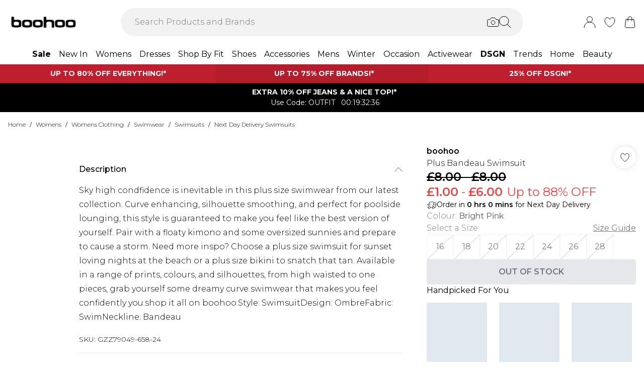

--- FILE ---
content_type: application/javascript
request_url: https://www.boohoo.com/build/_shared/chunk-O5TOBFWS.js
body_size: 912
content:
import{a as y,c as x,f as F,g as b,i as w}from"/build/_shared/chunk-BMSRJDEV.js";import{c as P}from"/build/_shared/chunk-WFIIZGSW.js";import{a as v}from"/build/_shared/chunk-KHFP5T3H.js";import{a as R}from"/build/_shared/chunk-BOZWBMPD.js";import{a as z}from"/build/_shared/chunk-NXXV73JV.js";import{c as I}from"/build/_shared/chunk-Q3IECNXJ.js";var j={xs:420,sm:640,md:768,lg:1024,xl:1280,xl_xll:1730,xxl:1920};var o=I(z());var g=t=>{let e=/^_\d+$/.test(t)?t.replace(/_/,""):t;return/^\d+$/.test(e)?parseInt(e,10):j[e]||0},Z=t=>`(min-width: ${t+1}px)`,E=t=>`(max-width: ${t}px)`,H=(t,e)=>`(min-width: ${t+1}px) and (max-width: ${e}px)`,C=t=>Object.keys(t).reduce((e,i,s,a)=>a.length===1||s===a.length-1?[...e,{...t[i]||{url:""},media:Z(g(i))}]:e.length?[...e,{...t[i]||{url:""},media:H(g(i),g(a[s+1]))}]:[...e,{...t[i]||{url:""},media:E(g(a[s+1]))}],[]);var n=I(R()),k=t=>t.find(e=>(e==null?void 0:e.url)&&(e==null?void 0:e.deviceClass)==="mobile"&&typeof e.url=="string")||t[0],M=(t,e,i,s,a)=>F({src:{url:t.url,width:t.width,height:t.height},crop:e,urlFormat:i,env:s,fascia:a}),ee=t=>{let{src:e,alt:i,objectFit:s,fillParent:a,className:U,imgClassName:$,"data-test-id":O,disableUserSelect:N,lazyLoad:L,fetchPriority:A,crop:l=!0,urlFormat:c="default",variant:f,index:T,isZoomed:S,...B}=t,{env:d}=P(),u=(0,o.useContext)(v),m=(0,o.useMemo)(()=>!Array.isArray(e)&&!e.url?C(e):Array.isArray(e)?e:[e],[e]),_=(0,o.useMemo)(()=>M(k(m),l,c,d,u),[m,l,c,d,u]),p=(0,o.useMemo)(()=>k(m),[m]);return(0,n.jsxs)("picture",{className:U,"data-test-id":O,...B,children:[m.map((r,h)=>r!=null&&r.url?(0,n.jsx)(o.default.Fragment,{children:x(r.url)?(0,n.jsx)("source",{media:r.media,height:r.height,width:r.width,srcSet:b({src:{...r},crop:l,urlFormat:c,env:d,fascia:u})},`auto-${h}`):(0,n.jsx)("source",{height:r.height,width:r.width,media:r.media,srcSet:b({src:r})},`source-${h}`)},`source-${h}`):null),(0,n.jsx)(w,{src:_,alt:i,lazyLoad:L,fetchPriority:A,objectFit:s,fillParent:a,disableUserSelect:N,width:S?p.width*2:p.width,height:S?p.height*2:p.height,crop:l,className:y({"rounded-full p-2":f==="ctaHighlights","rounded-full":f==="subCategoryImage"},$)})]})};export{j as a,ee as b};


--- FILE ---
content_type: application/javascript
request_url: https://www.boohoo.com/build/_shared/chunk-NICTDH54.js
body_size: 334
content:
import{a as d}from"/build/_shared/chunk-62YMY6VW.js";import{a as p}from"/build/_shared/chunk-FONEQPGK.js";import{a as m}from"/build/_shared/chunk-KHFP5T3H.js";import{b as s}from"/build/_shared/chunk-25HVDPJJ.js";import{a as v}from"/build/_shared/chunk-NXXV73JV.js";import{c as g}from"/build/_shared/chunk-Q3IECNXJ.js";var t=g(v());var l=()=>/Mobi/i.test(window.navigator.userAgent)?"mobile":"desktop",D=({pageCategory:o,subCategory:n})=>{let{user:e}=(0,t.useContext)(d),i=(0,t.useContext)(m),a=s();(0,t.useEffect)(()=>{let r=window.location.href,c=document.referrer;if(o&&r!==c){let f=l();p({event:"beforeSnippet",page:{pageCategory:o,...n&&{subCategory:n},environment:"",fieldTimestamp:Date.now(),pageReferrer:c,currencyCode:(i==null?void 0:i.currency)||"GBP",url:r},user:{countryStore:"united kingdom",deviceType:f,loggedInStatus:e&&!(e!=null&&e.guest),...e&&!(e!=null&&e.guest)&&{gender:(e==null?void 0:e.gender)||"",userEmailAddress:e==null?void 0:e.email,userId:e==null?void 0:e.id}}})}},[o,n,a])};export{D as a};


--- FILE ---
content_type: application/javascript
request_url: https://www.boohoo.com/build/_shared/chunk-4IJTKJYO.js
body_size: 136
content:
import{b as a}from"/build/_shared/chunk-URO4W7PU.js";import{v as o}from"/build/_shared/chunk-25HVDPJJ.js";var l=()=>{let{getInternalUrl:n}=a(),e=o();return{...e,load:r=>{let t=n(r);return e.load(t)},submit:(r,t)=>{let i=t.action?n(t.action):void 0;return e.submit(r,{...t,action:i})}}};export{l as a};


--- FILE ---
content_type: application/javascript
request_url: https://www.boohoo.com/build/_shared/chunk-JT7QUTI7.js
body_size: 3941
content:
import{a as et}from"/build/_shared/chunk-N4BU2KA2.js";import{n as z}from"/build/_shared/chunk-HRHAQHUA.js";import{b as Q}from"/build/_shared/chunk-GKHJNRQP.js";import{g as A}from"/build/_shared/chunk-AE4PSLCC.js";import{a as O,b as U}from"/build/_shared/chunk-YG2RW33S.js";import{a as I,b as H}from"/build/_shared/chunk-O5TOBFWS.js";import{a as $}from"/build/_shared/chunk-U2X65B2Y.js";import{a as N}from"/build/_shared/chunk-JCO5TM3M.js";import{a as R}from"/build/_shared/chunk-LZE6UYJ3.js";import{a as y}from"/build/_shared/chunk-GCMBBLZC.js";import{a as f}from"/build/_shared/chunk-BOZWBMPD.js";import{a as E}from"/build/_shared/chunk-NXXV73JV.js";import{c as l}from"/build/_shared/chunk-Q3IECNXJ.js";var F=l(E());var K=l(f()),J=({flatEdge:o,className:n,children:s})=>(0,K.jsx)("div",{className:`px-2 py-1 ${o==="right"?"rounded-l":o==="left"?"rounded-r":"rounded"} ${n}`,children:s});var u=l(f()),W=({product:o,selectedVariant:n,formattedPriceRange:s,onSubscriptionHub:t,quantity:b,isPremier:x=!1})=>{var c,k,g,C,B,M,r;let{createResponsiveImageSrc:h}=O(),{translate:i}=N(),d=(0,F.useMemo)(()=>{let p={...s.max},{price:q}=s.max,w=(+q.replace(/[^0-9.-]+/g,"")*.95).toFixed(2);return p.price=q.replace(/[0-9.-]+/g,w),p},[s]),a={mobile:[{width:100,breakpoint:I.sm}],desktop:[{width:150,breakpoint:I.md-1}]},P=(0,F.useMemo)(()=>{var p;return h({media:(p=n==null?void 0:n.images)==null?void 0:p[0],widths:a,breakpoints:I,aspectRatio:1.5})},[n.images]);return(0,u.jsxs)("div",{className:"flex flex-row gap-4 items-center ",children:[(0,u.jsx)("div",{className:`w-[${a.mobile[0].width}px] md:w-[${a.desktop[0].width}px] block`,children:(0,u.jsx)(H,{alt:`Product Image: ${n.sku}`,urlFormat:"product",src:P})}),(0,u.jsxs)("div",{className:"flex flex-col gap-4",children:[(0,u.jsxs)("div",{className:"flex flex-col gap-2",children:[(0,u.jsx)(y,{className:"font-semibold text-base",children:(g=(k=(c=o.variants)==null?void 0:c[0])==null?void 0:k.attributes)==null?void 0:g.collection}),(0,u.jsx)(y,{className:"text-sm ",children:o.name})]}),!x&&(0,u.jsxs)("div",{className:"flex flex-col gap-2",children:[(0,u.jsx)(J,{className:"w-fit bg-light-red text-dark-red font-semibold text-xs",children:i("subscription.extra")}),(0,u.jsx)(U,{...d})]}),(0,u.jsxs)("div",{className:"flex flex-col gap-2",children:[((C=n.attributes)==null?void 0:C.size)&&(0,u.jsx)(y,{className:"text-sm",children:i("subscription.size")+" "+((B=n.attributes)==null?void 0:B.size)}),((M=n.attributes)==null?void 0:M.colour)&&(0,u.jsx)(y,{className:`${t?"hidden":"text-sm"} `,children:i("subscription.color")+" "+((r=n.attributes)==null?void 0:r.colour)}),(0,u.jsx)(y,{className:`${t?"text-sm":"hidden"} `,children:i("subscription.quantityAbr")+" "+b})]})]})]})};var tt=l(E());var _={paths:'<path d="M21.1,6.1,12,15.3,2.9,6.1,1.6,7.4,12,17.9,22.4,7.4Z" fill="#000000"/>'};var v=l(f()),Z=({title:o,options:n,selectorClass:s,handleChange:t,placeholder:b,className:x,titleClass:h,error:i,withImage:d=!1})=>{let{unsafeTranslate:a}=N();return(0,v.jsxs)("div",{className:x,children:[o&&(0,v.jsx)("label",{className:h,children:o}),(0,v.jsxs)("div",{className:"relative h-[3.125rem]",children:[(0,v.jsxs)("select",{onChange:c=>{t(c.target.value)},className:`border ${i?"border-dark-red":"border-grey-3"} rounded py-2 px-4 h-[3.125rem] appearance-none w-full ${s}`,children:[b&&(0,v.jsx)("option",{value:"",className:"text-grey-4",children:b}),n.map((c,k)=>c.value==="YEARLY"?null:(0,v.jsx)("option",{value:c.value,children:a(c.label)},c.value))]}),(0,v.jsx)("div",{className:`absolute top-0 right-0 flex items-center h-full ${d?"pr-2":"pr-4"} pointer-events-none`,children:(0,v.jsx)(R,{height:18,width:18,icon:_})})]})]})};var S=l(E()),G=l(et());var Y={"Urban Decay":{brand:"Urban Decay",quantity:5},Diesel:{brand:"Diesel",quantity:5},"Ralph Lauren":{brand:"Ralph Lauren",quantity:5},"Viktor & Rolf":{brand:"Viktor & Rolf",quantity:5},"Hugo Boss":{brand:"Hugo Boss",quantity:5},"Marc Jacobs":{brand:"Marc Jacobs",quantity:5},"Bottega Veneta":{brand:"Bottega Veneta",quantity:5},Lanc\u00F4me:{brand:"Lanc\xF4me",quantity:5},Prada:{brand:"Prada",quantity:5},Valentino:{brand:"Valentino",quantity:5},Armani:{brand:"Armani",quantity:5},Mugler:{brand:"Mugler",quantity:5},Chlo\u00E9:{brand:"Chlo\xE9",quantity:5},Versace:{brand:"Versace",quantity:5},Lacoste:{brand:"Lacoste",quantity:5},Montblanc:{brand:"Montblanc",quantity:5},"3Lab":{brand:"3Lab",quantity:5},"Jimmy Choo":{brand:"Jimmy Choo",quantity:5},"Narciso Rodriguez":{brand:"Narciso Rodriguez",quantity:5},"Dolce & Gabbana":{brand:"Dolce & Gabbana",quantity:5},"Issey Miyake":{brand:"Issey Miyake",quantity:5},"Elizabeth Arden":{brand:"Elizabeth Arden",quantity:5},"Yves Saint Laurent":{brand:"Yves Saint Laurent",quantity:5},Benefit:{brand:"Benefit",quantity:5},Babyliss:{brand:"Babyliss",quantity:5},bareMinerals:{brand:"bareMinerals",quantity:5},Braun:{brand:"Braun",quantity:5},Brioni:{brand:"Brioni",quantity:5},"Calvin Klein":{brand:"Calvin Klein",quantity:5},Coach:{brand:"Coach",quantity:5},Davidoff:{brand:"Davidoff",quantity:5},"Dr Irena Eris":{brand:"Dr Irena Eris",quantity:5},dSquared:{brand:"dSquared",quantity:5},"Eight&BoB":{brand:"Eight&BoB",quantity:5},Filorga:{brand:"Filorga",quantity:5},"Juicy Couture":{brand:"Juicy Couture",quantity:5},"Karl Lagerfeld":{brand:"Karl Lagerfeld",quantity:5},"La Perla":{brand:"La Perla",quantity:5},Lalique:{brand:"Lalique",quantity:5},Maegen:{brand:"Maegen",quantity:5},Missoni:{brand:"Missoni",quantity:5},"Miu Miu":{brand:"Miu Miu",quantity:5},Moschino:{brand:"Moschino",quantity:5},"Oral B":{brand:"Oral B",quantity:5},Philips:{brand:"Philips",quantity:5},Philosophy:{brand:"Philosophy",quantity:5},Remington:{brand:"Remington",quantity:5},Revitalash:{brand:"Revitalash",quantity:5},"Salvatore Ferragamo":{brand:"Salvatore Ferragamo",quantity:5},Stoneglow:{brand:"Stoneglow",quantity:5},T3:{brand:"T3",quantity:5},Wahl:{brand:"Wahl",quantity:5},ZARKOPERFUME:{brand:"ZARKOPERFUME",quantity:5},"MAC Cosmetics":{brand:"MAC Cosmetics",quantity:6},"Est\xE9e Lauder":{brand:"Est\xE9e Lauder",quantity:6}};var m=l(f()),X=({initialQuantity:o,availableQuantity:n=10,onQuantityChange:s,setError:t,variantBrand:b,variantChange:x,disabled:h})=>{var M;let[i,d]=(0,S.useState)(o),a=b?(M=Y[b])==null?void 0:M.quantity:null,P=()=>{if(i>1){let r=i-1;d(r),s(r)}},c=()=>{if(a!==null&&i>=a)t(`Maximum of ${a} items allowed`),setTimeout(()=>{t(void 0)},3e3);else if(i<10){let r=i+1;d(r),s(r)}},g=(0,S.useCallback)((0,G.default)(r=>{let p=(w,L)=>{t(w),setTimeout(()=>t(void 0),3e3),d(L),s(L)};if(r<=0||o===r)return;let q=w=>Math.min(w,n);a!==null&&r>=a?p(`Maximum of ${a} items allowed`,q(a)):r>10&&n>=10?p("Limit of 10 items per customer",10):(d(q(r)),s(q(r)))},500,{leading:!1}),[b,n]),C=r=>{let p=parseInt(r.target.value)||1;d(p),s(p),g(p)},B=()=>{i===0&&(d(1),s(1))};return(0,S.useEffect)(()=>{d(o)},[o,b]),(0,S.useEffect)(()=>{d(1)},[x]),(0,m.jsx)("div",{children:(0,m.jsxs)("div",{className:"flex flex-col items-start gap-3","data-test-id":"quantity-selector-component",children:[(0,m.jsx)(y,{className:"md:mr-4 font-light",children:"Quantity:"}),(0,m.jsxs)("div",{className:"flex items-center border border-grey-3 rounded",children:[(0,m.jsx)("button",{"data-test-id":"decrease-qty",className:"block  p-1 w-10 h-[3.125rem]",onClick:P,disabled:i<=1||h,children:(0,m.jsx)("svg",{xmlns:"http://www.w3.org/2000/svg",width:"24",height:"24",viewBox:"0 0 24 24",fill:"none",className:`mx-auto ${i<=1||h?"opacity-30 pointer-events-none":""}`,children:(0,m.jsx)("g",{id:"ic:baseline-minus",children:(0,m.jsx)("path",{id:"Vector",d:"M19 12.998H5V10.998H19V12.998Z",fill:"black"})})})}),(0,m.jsx)("input",{inputMode:"numeric",onBlur:B,onChange:C,className:" w-10 h-[3.125rem] p-[0.45rem] text-center bg-white rounded-none appearance-none",value:i,disabled:!b}),(0,m.jsx)("button",{"data-test-id":"increase-qty",className:"block p-1 w-10 h-[3.125rem]",disabled:i>=10||i>=n||a!==null&&i>=a||h,onClick:c,children:(0,m.jsx)("svg",{xmlns:"http://www.w3.org/2000/svg",width:"24",height:"24",viewBox:"0 0 24 24",fill:"none",className:`mx-auto ${i>=10||i>=n||a!==null&&i>=a||h?"opacity-30 pointer-events-none":""}`,children:(0,m.jsx)("g",{id:"ic:baseline-plus",children:(0,m.jsx)("path",{id:"Vector",d:"M19 12.998H13V18.998H11V12.998H5V10.998H11V4.99805H13V10.998H19V12.998Z",fill:"black"})})})})]})]})})};var T=l(f()),j=()=>{let{translate:o}=N();return(0,T.jsxs)("div",{className:"flex flex-col gap-3",children:[(0,T.jsxs)(y,{className:"text-xs font-light text-grey-4",children:[o("subscription.termsAndConditions1"),(0,T.jsx)($,{target:"_blank",to:"/pages/informational/terms-and-conditions",className:"underline decoration-grey-4",children:o("subscription.termsAndConditionsLink")})]}),(0,T.jsx)(y,{className:"text-xs font-light text-grey-4",children:o("subscription.termsAndConditions2")})]})};var V={width:16,height:16,paths:'<svg width="16" height="16" viewBox="0 0 14 10" fill="none" xmlns="http://www.w3.org/2000/svg"><path d="M1.33333 5.92753L4.66667 9.26086L12.6667 1.26086" stroke="black" stroke-linecap="round"/></svg>'};var e=l(f()),nt=[{label:"subscription.option.weekly",value:"WEEKLY"},{label:"subscription.option.biWeekly",value:"BI_WEEKLY"},{label:"subscription.option.Monthly",value:"MONTHLY"},{label:"subscription.option.sixMonthly",value:"SIX_MONTHLY"},{label:"subscription.option.yearly",value:"YEARLY"}],Ot=({show:o,onClose:n,selectedVariantIsOOS:s,selectedVariant:t,product:b,productQuantity:x,handleQuantityChange:h,error:i,setError:d,formattedPriceRange:a,setShowInfoModal:P,isSelectedVariantInCart:c,setHideMiniBag:k})=>{var w,L;let{translate:g,unsafeTranslate:C}=N(),[B,M]=(0,tt.useState)(void 0),r=D=>{M(D)},p=(0,e.jsxs)(e.Fragment,{children:[(0,e.jsx)("div",{id:"title-button",className:"md:hidden cursor-pointer ml-1",onClick:()=>P(!0),children:(0,e.jsx)(R,{icon:A,className:""})}),(0,e.jsx)("div",{id:"title-button",className:"hidden md:block cursor-pointer ml-1",onClick:()=>{P(!0),n()},children:(0,e.jsx)(R,{icon:A,className:""})})]}),q=()=>{k(!0),n()};return(0,e.jsx)(e.Fragment,{children:(0,e.jsx)(Q,{show:o,onClose:n,title:g("subscription.title"),className:"w-screen bottom-0",titleButton:p,children:(0,e.jsxs)("div",{className:"flex flex-col gap-5",children:[(0,e.jsx)(W,{selectedVariant:t,product:b,formattedPriceRange:a}),(0,e.jsx)(Z,{title:g("subscription.frequency"),options:nt,handleChange:r,placeholder:g("subscription.frequency.placeholder"),error:!!i,className:"flex flex-col gap-3"}),i&&(0,e.jsx)(y,{className:"text-red-500",children:C(i)}),(0,e.jsxs)("div",{className:"flex flex-col md:flex-row md:gap-4 md:items-end",children:[(0,e.jsx)(X,{initialQuantity:x,availableQuantity:(t==null?void 0:t.availableQuantity)||0,variantBrand:((w=t==null?void 0:t.attributes)==null?void 0:w.collection)||((L=t==null?void 0:t.attributes)==null?void 0:L.brand)||"",variantChange:(t==null?void 0:t.sku)||"",onQuantityChange:h,setError:d,disabled:c}),(0,e.jsx)(z,{onAddToCartSuccess:q,onError:D=>{d(D)},disabled:s||c,showActive:(t==null?void 0:t.isOnStock)||!1,className:"h-[50px] mt-3",items:[{variant:t,product:b,quantity:x,subscriptionFrequency:B}],isSubscriptionAdd:!0,children:c?(0,e.jsxs)(e.Fragment,{children:[(0,e.jsx)(R,{icon:V,width:30,height:30,className:"pr-2 opacity-50"}),g("subscription.added")]}):(t==null?void 0:t.isOnStock)===!1||s?(0,e.jsx)(e.Fragment,{children:g("pdp.buttonOutOfStock")}):(0,e.jsx)(e.Fragment,{children:g("pdp.buttonAddToBasket")})})]}),(0,e.jsx)(j,{})]})})})};export{_ as a,X as b,J as c,V as d,Z as e,W as f,j as g,nt as h,Ot as i};


--- FILE ---
content_type: application/javascript
request_url: https://www.boohoo.com/build/_shared/chunk-KHFP5T3H.js
body_size: 60
content:
import{j as t}from"/build/_shared/chunk-CRS6FPSC.js";import{a as i}from"/build/_shared/chunk-NXXV73JV.js";import{c as l}from"/build/_shared/chunk-Q3IECNXJ.js";var e=l(i());var a=e.default.createContext(t.debenhams);export{a};
